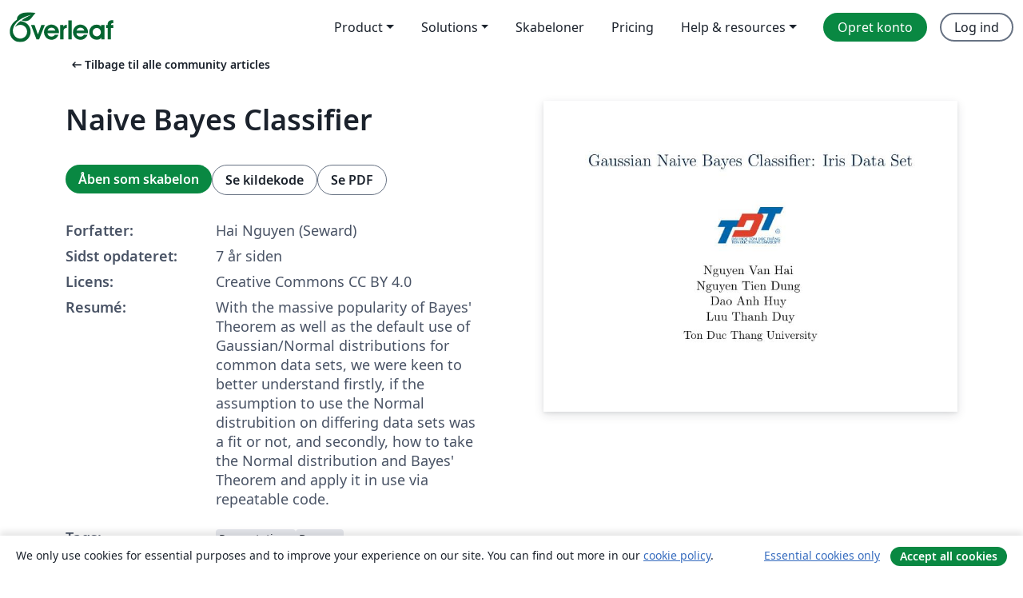

--- FILE ---
content_type: text/html; charset=utf-8
request_url: https://da.overleaf.com/articles/naive-bayes-classifier/hgmbyqhcwbkm
body_size: 14919
content:
<!DOCTYPE html><html lang="da"><head><title translate="no">Naive Bayes Classifier - Overleaf, Online LaTeX-skriveprogram</title><meta name="twitter:title" content="Naive Bayes Classifier"><meta name="og:title" content="Naive Bayes Classifier"><meta name="description" content="With the massive popularity of Bayes&amp;#39; Theorem as well as the default use of Gaussian/Normal distributions for common data sets, we were keen to better unders..."><meta itemprop="description" content="With the massive popularity of Bayes&amp;#39; Theorem as well as the default use of Gaussian/Normal distributions for common data sets, we were keen to better unders..."><meta itemprop="image" content="https://writelatex.s3.amazonaws.com/published_ver/9912.jpeg?X-Amz-Expires=14400&amp;X-Amz-Date=20260124T173635Z&amp;X-Amz-Algorithm=AWS4-HMAC-SHA256&amp;X-Amz-Credential=AKIAWJBOALPNFPV7PVH5/20260124/us-east-1/s3/aws4_request&amp;X-Amz-SignedHeaders=host&amp;X-Amz-Signature=b41f9ab061640d95f5bba78c0495d78ec15a3104672b1f33e471cb2795e6cb80"><meta name="image" content="https://writelatex.s3.amazonaws.com/published_ver/9912.jpeg?X-Amz-Expires=14400&amp;X-Amz-Date=20260124T173635Z&amp;X-Amz-Algorithm=AWS4-HMAC-SHA256&amp;X-Amz-Credential=AKIAWJBOALPNFPV7PVH5/20260124/us-east-1/s3/aws4_request&amp;X-Amz-SignedHeaders=host&amp;X-Amz-Signature=b41f9ab061640d95f5bba78c0495d78ec15a3104672b1f33e471cb2795e6cb80"><meta itemprop="name" content="Overleaf, the Online LaTeX Editor"><meta name="twitter:card" content="summary"><meta name="twitter:site" content="@overleaf"><meta name="twitter:description" content="Et online LaTeX-skriveprogram, der er let at bruge. Ingen installation, live samarbejde, versionskontrol, flere hundrede LaTeX-skabeloner, og meget mere."><meta name="twitter:image" content="https://cdn.overleaf.com/img/ol-brand/overleaf_og_logo.png"><meta property="fb:app_id" content="400474170024644"><meta property="og:description" content="Et online LaTeX-skriveprogram, der er let at bruge. Ingen installation, live samarbejde, versionskontrol, flere hundrede LaTeX-skabeloner, og meget mere."><meta property="og:image" content="https://cdn.overleaf.com/img/ol-brand/overleaf_og_logo.png"><meta property="og:type" content="website"><meta name="viewport" content="width=device-width, initial-scale=1.0, user-scalable=yes"><link rel="icon" sizes="32x32" href="https://cdn.overleaf.com/favicon-32x32.png"><link rel="icon" sizes="16x16" href="https://cdn.overleaf.com/favicon-16x16.png"><link rel="icon" href="https://cdn.overleaf.com/favicon.svg" type="image/svg+xml"><link rel="apple-touch-icon" href="https://cdn.overleaf.com/apple-touch-icon.png"><link rel="mask-icon" href="https://cdn.overleaf.com/mask-favicon.svg" color="#046530"><link rel="canonical" href="https://da.overleaf.com/articles/naive-bayes-classifier/hgmbyqhcwbkm"><link rel="manifest" href="https://cdn.overleaf.com/web.sitemanifest"><link rel="stylesheet" href="https://cdn.overleaf.com/stylesheets/main-style-e60ca8e7a5a537531624.css" id="main-stylesheet"><link rel="alternate" href="https://www.overleaf.com/articles/naive-bayes-classifier/hgmbyqhcwbkm" hreflang="en"><link rel="alternate" href="https://cs.overleaf.com/articles/naive-bayes-classifier/hgmbyqhcwbkm" hreflang="cs"><link rel="alternate" href="https://es.overleaf.com/articles/naive-bayes-classifier/hgmbyqhcwbkm" hreflang="es"><link rel="alternate" href="https://pt.overleaf.com/articles/naive-bayes-classifier/hgmbyqhcwbkm" hreflang="pt"><link rel="alternate" href="https://fr.overleaf.com/articles/naive-bayes-classifier/hgmbyqhcwbkm" hreflang="fr"><link rel="alternate" href="https://de.overleaf.com/articles/naive-bayes-classifier/hgmbyqhcwbkm" hreflang="de"><link rel="alternate" href="https://sv.overleaf.com/articles/naive-bayes-classifier/hgmbyqhcwbkm" hreflang="sv"><link rel="alternate" href="https://tr.overleaf.com/articles/naive-bayes-classifier/hgmbyqhcwbkm" hreflang="tr"><link rel="alternate" href="https://it.overleaf.com/articles/naive-bayes-classifier/hgmbyqhcwbkm" hreflang="it"><link rel="alternate" href="https://cn.overleaf.com/articles/naive-bayes-classifier/hgmbyqhcwbkm" hreflang="zh-CN"><link rel="alternate" href="https://no.overleaf.com/articles/naive-bayes-classifier/hgmbyqhcwbkm" hreflang="no"><link rel="alternate" href="https://ru.overleaf.com/articles/naive-bayes-classifier/hgmbyqhcwbkm" hreflang="ru"><link rel="alternate" href="https://da.overleaf.com/articles/naive-bayes-classifier/hgmbyqhcwbkm" hreflang="da"><link rel="alternate" href="https://ko.overleaf.com/articles/naive-bayes-classifier/hgmbyqhcwbkm" hreflang="ko"><link rel="alternate" href="https://ja.overleaf.com/articles/naive-bayes-classifier/hgmbyqhcwbkm" hreflang="ja"><link rel="preload" href="https://cdn.overleaf.com/js/da-json-def1508d2ac18690e483.js" as="script" nonce="b67EDDNK4eruI4FdGcWsvQ=="><script type="text/javascript" nonce="b67EDDNK4eruI4FdGcWsvQ==" id="ga-loader" data-ga-token="UA-112092690-1" data-ga-token-v4="G-RV4YBCCCWJ" data-cookie-domain=".overleaf.com" data-session-analytics-id="8c2ac8bd-3676-4209-805d-86deaa79f230">var gaSettings = document.querySelector('#ga-loader').dataset;
var gaid = gaSettings.gaTokenV4;
var gaToken = gaSettings.gaToken;
var cookieDomain = gaSettings.cookieDomain;
var sessionAnalyticsId = gaSettings.sessionAnalyticsId;
if(gaid) {
    var additionalGaConfig = sessionAnalyticsId ? { 'user_id': sessionAnalyticsId } : {};
    window.dataLayer = window.dataLayer || [];
    function gtag(){
        dataLayer.push(arguments);
    }
    gtag('js', new Date());
    gtag('config', gaid, { 'anonymize_ip': true, ...additionalGaConfig });
}
if (gaToken) {
    window.ga = window.ga || function () {
        (window.ga.q = window.ga.q || []).push(arguments);
    }, window.ga.l = 1 * new Date();
}
var loadGA = window.olLoadGA = function() {
    if (gaid) {
        var s = document.createElement('script');
        s.setAttribute('async', 'async');
        s.setAttribute('src', 'https://www.googletagmanager.com/gtag/js?id=' + gaid);
        document.querySelector('head').append(s);
    } 
    if (gaToken) {
        (function(i,s,o,g,r,a,m){i['GoogleAnalyticsObject']=r;i[r]=i[r]||function(){
        (i[r].q=i[r].q||[]).push(arguments)},i[r].l=1*new Date();a=s.createElement(o),
        m=s.getElementsByTagName(o)[0];a.async=1;a.src=g;m.parentNode.insertBefore(a,m)
        })(window,document,'script','//www.google-analytics.com/analytics.js','ga');
        ga('create', gaToken, cookieDomain.replace(/^\./, ""));
        ga('set', 'anonymizeIp', true);
        if (sessionAnalyticsId) {
            ga('set', 'userId', sessionAnalyticsId);
        }
        ga('send', 'pageview');
    }
};
// Check if consent given (features/cookie-banner)
var oaCookie = document.cookie.split('; ').find(function(cookie) {
    return cookie.startsWith('oa=');
});
if(oaCookie) {
    var oaCookieValue = oaCookie.split('=')[1];
    if(oaCookieValue === '1') {
        loadGA();
    }
}
</script><meta name="ol-csrfToken" content="AkNfInVg-iFI_E8Cn5MNDnw520NdTZ3EFjeI"><meta name="ol-baseAssetPath" content="https://cdn.overleaf.com/"><meta name="ol-mathJaxPath" content="/js/libs/mathjax-3.2.2/es5/tex-svg-full.js"><meta name="ol-dictionariesRoot" content="/js/dictionaries/0.0.3/"><meta name="ol-usersEmail" content=""><meta name="ol-ab" data-type="json" content="{}"><meta name="ol-user_id"><meta name="ol-i18n" data-type="json" content="{&quot;currentLangCode&quot;:&quot;da&quot;}"><meta name="ol-ExposedSettings" data-type="json" content="{&quot;isOverleaf&quot;:true,&quot;appName&quot;:&quot;Overleaf&quot;,&quot;adminEmail&quot;:&quot;support@overleaf.com&quot;,&quot;dropboxAppName&quot;:&quot;Overleaf&quot;,&quot;ieeeBrandId&quot;:15,&quot;hasAffiliationsFeature&quot;:true,&quot;hasSamlFeature&quot;:true,&quot;samlInitPath&quot;:&quot;/saml/ukamf/init&quot;,&quot;hasLinkUrlFeature&quot;:true,&quot;hasLinkedProjectFileFeature&quot;:true,&quot;hasLinkedProjectOutputFileFeature&quot;:true,&quot;siteUrl&quot;:&quot;https://www.overleaf.com&quot;,&quot;emailConfirmationDisabled&quot;:false,&quot;maxEntitiesPerProject&quot;:2000,&quot;maxUploadSize&quot;:52428800,&quot;projectUploadTimeout&quot;:120000,&quot;recaptchaSiteKey&quot;:&quot;6LebiTwUAAAAAMuPyjA4pDA4jxPxPe2K9_ndL74Q&quot;,&quot;recaptchaDisabled&quot;:{&quot;invite&quot;:true,&quot;login&quot;:false,&quot;passwordReset&quot;:false,&quot;register&quot;:false,&quot;addEmail&quot;:false},&quot;textExtensions&quot;:[&quot;tex&quot;,&quot;latex&quot;,&quot;sty&quot;,&quot;cls&quot;,&quot;bst&quot;,&quot;bib&quot;,&quot;bibtex&quot;,&quot;txt&quot;,&quot;tikz&quot;,&quot;mtx&quot;,&quot;rtex&quot;,&quot;md&quot;,&quot;asy&quot;,&quot;lbx&quot;,&quot;bbx&quot;,&quot;cbx&quot;,&quot;m&quot;,&quot;lco&quot;,&quot;dtx&quot;,&quot;ins&quot;,&quot;ist&quot;,&quot;def&quot;,&quot;clo&quot;,&quot;ldf&quot;,&quot;rmd&quot;,&quot;lua&quot;,&quot;gv&quot;,&quot;mf&quot;,&quot;yml&quot;,&quot;yaml&quot;,&quot;lhs&quot;,&quot;mk&quot;,&quot;xmpdata&quot;,&quot;cfg&quot;,&quot;rnw&quot;,&quot;ltx&quot;,&quot;inc&quot;],&quot;editableFilenames&quot;:[&quot;latexmkrc&quot;,&quot;.latexmkrc&quot;,&quot;makefile&quot;,&quot;gnumakefile&quot;],&quot;validRootDocExtensions&quot;:[&quot;tex&quot;,&quot;Rtex&quot;,&quot;ltx&quot;,&quot;Rnw&quot;],&quot;fileIgnorePattern&quot;:&quot;**/{{__MACOSX,.git,.texpadtmp,.R}{,/**},.!(latexmkrc),*.{dvi,aux,log,toc,out,pdfsync,synctex,synctex(busy),fdb_latexmk,fls,nlo,ind,glo,gls,glg,bbl,blg,doc,docx,gz,swp}}&quot;,&quot;sentryAllowedOriginRegex&quot;:&quot;^(https://[a-z]+\\\\.overleaf.com|https://cdn.overleaf.com|https://compiles.overleafusercontent.com)/&quot;,&quot;sentryDsn&quot;:&quot;https://4f0989f11cb54142a5c3d98b421b930a@app.getsentry.com/34706&quot;,&quot;sentryEnvironment&quot;:&quot;production&quot;,&quot;sentryRelease&quot;:&quot;55136a0fbd6a07011505471e47db0485326ddeb3&quot;,&quot;hotjarId&quot;:&quot;5148484&quot;,&quot;hotjarVersion&quot;:&quot;6&quot;,&quot;enableSubscriptions&quot;:true,&quot;gaToken&quot;:&quot;UA-112092690-1&quot;,&quot;gaTokenV4&quot;:&quot;G-RV4YBCCCWJ&quot;,&quot;propensityId&quot;:&quot;propensity-001384&quot;,&quot;cookieDomain&quot;:&quot;.overleaf.com&quot;,&quot;templateLinks&quot;:[{&quot;name&quot;:&quot;Journal articles&quot;,&quot;url&quot;:&quot;/gallery/tagged/academic-journal&quot;,&quot;trackingKey&quot;:&quot;academic-journal&quot;},{&quot;name&quot;:&quot;Books&quot;,&quot;url&quot;:&quot;/gallery/tagged/book&quot;,&quot;trackingKey&quot;:&quot;book&quot;},{&quot;name&quot;:&quot;Formal letters&quot;,&quot;url&quot;:&quot;/gallery/tagged/formal-letter&quot;,&quot;trackingKey&quot;:&quot;formal-letter&quot;},{&quot;name&quot;:&quot;Assignments&quot;,&quot;url&quot;:&quot;/gallery/tagged/homework&quot;,&quot;trackingKey&quot;:&quot;homework-assignment&quot;},{&quot;name&quot;:&quot;Posters&quot;,&quot;url&quot;:&quot;/gallery/tagged/poster&quot;,&quot;trackingKey&quot;:&quot;poster&quot;},{&quot;name&quot;:&quot;Presentations&quot;,&quot;url&quot;:&quot;/gallery/tagged/presentation&quot;,&quot;trackingKey&quot;:&quot;presentation&quot;},{&quot;name&quot;:&quot;Reports&quot;,&quot;url&quot;:&quot;/gallery/tagged/report&quot;,&quot;trackingKey&quot;:&quot;lab-report&quot;},{&quot;name&quot;:&quot;CVs and résumés&quot;,&quot;url&quot;:&quot;/gallery/tagged/cv&quot;,&quot;trackingKey&quot;:&quot;cv&quot;},{&quot;name&quot;:&quot;Theses&quot;,&quot;url&quot;:&quot;/gallery/tagged/thesis&quot;,&quot;trackingKey&quot;:&quot;thesis&quot;},{&quot;name&quot;:&quot;view_all&quot;,&quot;url&quot;:&quot;/latex/templates&quot;,&quot;trackingKey&quot;:&quot;view-all&quot;}],&quot;labsEnabled&quot;:true,&quot;wikiEnabled&quot;:true,&quot;templatesEnabled&quot;:true,&quot;cioWriteKey&quot;:&quot;2530db5896ec00db632a&quot;,&quot;cioSiteId&quot;:&quot;6420c27bb72163938e7d&quot;,&quot;linkedInInsightsPartnerId&quot;:&quot;7472905&quot;}"><meta name="ol-splitTestVariants" data-type="json" content="{&quot;hotjar-marketing&quot;:&quot;default&quot;}"><meta name="ol-splitTestInfo" data-type="json" content="{&quot;hotjar-marketing&quot;:{&quot;phase&quot;:&quot;release&quot;,&quot;badgeInfo&quot;:{&quot;tooltipText&quot;:&quot;&quot;,&quot;url&quot;:&quot;&quot;}}}"><meta name="ol-algolia" data-type="json" content="{&quot;appId&quot;:&quot;SK53GL4JLY&quot;,&quot;apiKey&quot;:&quot;9ac63d917afab223adbd2cd09ad0eb17&quot;,&quot;indexes&quot;:{&quot;wiki&quot;:&quot;learn-wiki&quot;,&quot;gallery&quot;:&quot;gallery-production&quot;}}"><meta name="ol-isManagedAccount" data-type="boolean"><meta name="ol-shouldLoadHotjar" data-type="boolean"></head><body class="website-redesign" data-theme="default"><a class="skip-to-content" href="#main-content">Spring til indhold</a><nav class="navbar navbar-default navbar-main navbar-expand-lg website-redesign-navbar" aria-label="Primary"><div class="container-fluid navbar-container"><div class="navbar-header"><a class="navbar-brand" href="/" aria-label="Overleaf"><div class="navbar-logo"></div></a></div><button class="navbar-toggler collapsed" id="navbar-toggle-btn" type="button" data-bs-toggle="collapse" data-bs-target="#navbar-main-collapse" aria-controls="navbar-main-collapse" aria-expanded="false" aria-label="Toggle Navigation"><span class="material-symbols" aria-hidden="true" translate="no">menu</span></button><div class="navbar-collapse collapse" id="navbar-main-collapse"><ul class="nav navbar-nav navbar-right ms-auto" role="menubar"><!-- loop over header_extras--><li class="dropdown subdued" role="none"><button class="dropdown-toggle" aria-haspopup="true" aria-expanded="false" data-bs-toggle="dropdown" role="menuitem" event-tracking="menu-expand" event-tracking-mb="true" event-tracking-trigger="click" event-segmentation="{&quot;item&quot;:&quot;product&quot;,&quot;location&quot;:&quot;top-menu&quot;}">Product</button><ul class="dropdown-menu dropdown-menu-end" role="menu"><li role="none"><a class="dropdown-item" role="menuitem" href="/about/features-overview" event-tracking="menu-click" event-tracking-mb="true" event-tracking-trigger="click" event-segmentation='{"item":"premium-features","location":"top-menu"}'>Funktioner</a></li><li role="none"><a class="dropdown-item" role="menuitem" href="/about/ai-features" event-tracking="menu-click" event-tracking-mb="true" event-tracking-trigger="click" event-segmentation='{"item":"ai-features","location":"top-menu"}'>AI</a></li></ul></li><li class="dropdown subdued" role="none"><button class="dropdown-toggle" aria-haspopup="true" aria-expanded="false" data-bs-toggle="dropdown" role="menuitem" event-tracking="menu-expand" event-tracking-mb="true" event-tracking-trigger="click" event-segmentation="{&quot;item&quot;:&quot;solutions&quot;,&quot;location&quot;:&quot;top-menu&quot;}">Solutions</button><ul class="dropdown-menu dropdown-menu-end" role="menu"><li role="none"><a class="dropdown-item" role="menuitem" href="/for/enterprises" event-tracking="menu-click" event-tracking-mb="true" event-tracking-trigger="click" event-segmentation='{"item":"enterprises","location":"top-menu"}'>For virksomheder</a></li><li role="none"><a class="dropdown-item" role="menuitem" href="/for/universities" event-tracking="menu-click" event-tracking-mb="true" event-tracking-trigger="click" event-segmentation='{"item":"universities","location":"top-menu"}'>For universiteter</a></li><li role="none"><a class="dropdown-item" role="menuitem" href="/for/government" event-tracking="menu-click" event-tracking-mb="true" event-tracking-trigger="click" event-segmentation='{"item":"government","location":"top-menu"}'>For det offentlige</a></li><li role="none"><a class="dropdown-item" role="menuitem" href="/for/publishers" event-tracking="menu-click" event-tracking-mb="true" event-tracking-trigger="click" event-segmentation='{"item":"publishers","location":"top-menu"}'>For forlag</a></li><li role="none"><a class="dropdown-item" role="menuitem" href="/about/customer-stories" event-tracking="menu-click" event-tracking-mb="true" event-tracking-trigger="click" event-segmentation='{"item":"customer-stories","location":"top-menu"}'>Customer stories</a></li></ul></li><li class="subdued" role="none"><a class="nav-link subdued" role="menuitem" href="/latex/templates" event-tracking="menu-click" event-tracking-mb="true" event-tracking-trigger="click" event-segmentation='{"item":"templates","location":"top-menu"}'>Skabeloner</a></li><li class="subdued" role="none"><a class="nav-link subdued" role="menuitem" href="/user/subscription/plans" event-tracking="menu-click" event-tracking-mb="true" event-tracking-trigger="click" event-segmentation='{"item":"pricing","location":"top-menu"}'>Pricing</a></li><li class="dropdown subdued nav-item-help" role="none"><button class="dropdown-toggle" aria-haspopup="true" aria-expanded="false" data-bs-toggle="dropdown" role="menuitem" event-tracking="menu-expand" event-tracking-mb="true" event-tracking-trigger="click" event-segmentation="{&quot;item&quot;:&quot;help-and-resources&quot;,&quot;location&quot;:&quot;top-menu&quot;}">Help & resources</button><ul class="dropdown-menu dropdown-menu-end" role="menu"><li role="none"><a class="dropdown-item" role="menuitem" href="/learn" event-tracking="menu-click" event-tracking-mb="true" event-tracking-trigger="click" event-segmentation='{"item":"learn","location":"top-menu"}'>Dokumentation</a></li><li role="none"><a class="dropdown-item" role="menuitem" href="/for/community/resources" event-tracking="menu-click" event-tracking-mb="true" event-tracking-trigger="click" event-segmentation='{"item":"help-guides","location":"top-menu"}'>Help guides</a></li><li role="none"><a class="dropdown-item" role="menuitem" href="/about/why-latex" event-tracking="menu-click" event-tracking-mb="true" event-tracking-trigger="click" event-segmentation='{"item":"why-latex","location":"top-menu"}'>Hvorfor LaTeX?</a></li><li role="none"><a class="dropdown-item" role="menuitem" href="/blog" event-tracking="menu-click" event-tracking-mb="true" event-tracking-trigger="click" event-segmentation='{"item":"blog","location":"top-menu"}'>Blog</a></li><li role="none"><a class="dropdown-item" role="menuitem" data-ol-open-contact-form-modal="contact-us" data-bs-target="#contactUsModal" href data-bs-toggle="modal" event-tracking="menu-click" event-tracking-mb="true" event-tracking-trigger="click" event-segmentation='{"item":"contact","location":"top-menu"}'><span>Kontakt os</span></a></li></ul></li><!-- logged out--><!-- register link--><li class="primary" role="none"><a class="nav-link" role="menuitem" href="/register" event-tracking="menu-click" event-tracking-action="clicked" event-tracking-trigger="click" event-tracking-mb="true" event-segmentation='{"page":"/articles/naive-bayes-classifier/hgmbyqhcwbkm","item":"register","location":"top-menu"}'>Opret konto</a></li><!-- login link--><li role="none"><a class="nav-link" role="menuitem" href="/login" event-tracking="menu-click" event-tracking-action="clicked" event-tracking-trigger="click" event-tracking-mb="true" event-segmentation='{"page":"/articles/naive-bayes-classifier/hgmbyqhcwbkm","item":"login","location":"top-menu"}'>Log ind</a></li><!-- projects link and account menu--></ul></div></div></nav><main class="gallery content content-page" id="main-content"><div class="container"><div class="row previous-page-link-container"><div class="col-lg-6"><a class="previous-page-link" href="/articles"><span class="material-symbols material-symbols-rounded" aria-hidden="true" translate="no">arrow_left_alt</span>Tilbage til alle community articles</a></div></div><div class="row"><div class="col-md-6 template-item-left-section"><div class="row"><div class="col-md-12"><div class="gallery-item-title"><h1 class="h2">Naive Bayes Classifier</h1></div></div></div><div class="row cta-links-container"><div class="col-md-12 cta-links"><a class="btn btn-primary cta-link" href="/project/new/template/9912?id=28420940&amp;latexEngine=pdflatex&amp;mainFile=Deck.tex&amp;templateName=Naive+Bayes+Classifier&amp;texImage=texlive-full%3A2025.1" event-tracking-mb="true" event-tracking="gallery-open-template" event-tracking-trigger="click">Åben som skabelon</a><button class="btn btn-secondary cta-link" data-bs-toggle="modal" data-bs-target="#modalViewSource" event-tracking-mb="true" event-tracking="gallery-view-source" event-tracking-trigger="click">Se kildekode</button><a class="btn btn-secondary cta-link" href="/articles/naive-bayes-classifier/hgmbyqhcwbkm.pdf" target="_blank" event-tracking-mb="true" event-tracking="gallery-download-pdf" event-tracking-trigger="click">Se PDF</a></div></div><div class="template-details-container"><div class="template-detail"><div><b>Forfatter:</b></div><div>Hai Nguyen (Seward)</div></div><div class="template-detail"><div><b>Sidst opdateret:</b></div><div><span data-bs-toggle="tooltip" data-bs-placement="bottom" data-timestamp-for-title="1556549383">7 år siden</span></div></div><div class="template-detail"><div><b>Licens:</b></div><div>Creative Commons CC BY 4.0</div></div><div class="template-detail"><div><b>Resumé:</b></div><div class="gallery-abstract" data-ol-mathjax><p>With the massive popularity of Bayes' Theorem as well as the default use of Gaussian/Normal distributions for common data sets, we were keen to better understand firstly, if the assumption to use the Normal distrubition on differing data sets was a fit or not, and secondly, how to take the Normal distribution and Bayes' Theorem and apply it in use via repeatable code.</p></div></div><div class="template-detail tags"><div><b>Tags:</b></div><div><div class="badge-link-list"><a class="badge-link badge-link-light" href="/gallery/tagged/presentation"><span class="badge text-dark bg-light"><span class="badge-content" data-badge-tooltip data-bs-placement="bottom" data-bs-title="Presentations">Presentations</span></span></a><a class="badge-link badge-link-light" href="/gallery/tagged/beamer"><span class="badge text-dark bg-light"><span class="badge-content" data-badge-tooltip data-bs-placement="bottom" data-bs-title="Beamer">Beamer</span></span></a></div></div></div></div></div><div class="col-md-6 template-item-right-section"><div class="entry"><div class="row"><div class="col-md-12"><div class="gallery-large-pdf-preview"><img src="https://writelatex.s3.amazonaws.com/published_ver/9912.jpeg?X-Amz-Expires=14400&amp;X-Amz-Date=20260124T173635Z&amp;X-Amz-Algorithm=AWS4-HMAC-SHA256&amp;X-Amz-Credential=AKIAWJBOALPNFPV7PVH5/20260124/us-east-1/s3/aws4_request&amp;X-Amz-SignedHeaders=host&amp;X-Amz-Signature=b41f9ab061640d95f5bba78c0495d78ec15a3104672b1f33e471cb2795e6cb80" alt="Naive Bayes Classifier"></div></div></div></div></div></div><div class="row section-row"><div class="col-md-12"><div class="begin-now-card"><div class="card card-pattern"><div class="card-body"><p class="dm-mono"><span class="font-size-display-xs"><span class="text-purple-bright">\begin</span><wbr><span class="text-green-bright">{</span><span>now</span><span class="text-green-bright">}</span></span></p><p>Discover why over 25 million people worldwide trust Overleaf with their work.</p><p class="card-links"><a class="btn btn-primary card-link" href="/register">Opret gratis konto</a><a class="btn card-link btn-secondary" href="/user/subscription/plans">Udforsk alle abonnementer</a></p></div></div></div></div></div></div></main><div class="modal fade" id="modalViewSource" tabindex="-1" role="dialog" aria-labelledby="modalViewSourceTitle" aria-hidden="true"><div class="modal-dialog" role="document"><div class="modal-content"><div class="modal-header"><h3 class="modal-title" id="modalViewSourceTitle">Kilde</h3><button class="btn-close" type="button" data-bs-dismiss="modal" aria-label="Close"></button></div><div class="modal-body"><pre><code>% Copyright 2019 Clara Eleonore Pavillet

% Author: Clara Eleonore Pavillet
% Description: This is an unofficial Oxford University Beamer Template I made from scratch. Feel free to use it, modify it, share it.
% Version: 1.0

\documentclass{beamer}
\input{Theme/Packages.tex}
\usetheme{oxonian}

\title{Gaussian Naive Bayes Classifier: Iris Data Set}
\titlegraphic{\includegraphics[width=2cm]{Theme/Logos/logoTDTU.png}}
\author{Nguyen Van Hai \break Nguyen Tien Dung \break Dao Anh Huy \break Luu Thanh Duy}
\institute{Ton Duc Thang University}
\date{} %\today

\begin{document}

{\setbeamertemplate{footline}{} 
\frame{\titlepage}}

\section*{Outline}
    \begin{frame}{Outline}
        Overview \\
            \hspace{1cm} Iris Data Set \\
            \hspace{1cm} Bayes Theorem \\
            \hspace{1cm} Normal distribution \\
        Prepare Data \\
            \hspace{1cm} Load Data \\
            \hspace{1cm} Split Data \\
            \hspace{1cm} Group Data \\
        Summarize Data \\
            \hspace{1cm} Mean \\
            \hspace{1cm} Standard Deviation \\
            \hspace{1cm} Summary \\
    \end{frame}

    \begin{frame}{Outline}
        Build Model \\
            \hspace{1cm} Overview \\
            \hspace{1cm} Prior Probability \\
            \hspace{1cm} Likelihood \\
            \hspace{1cm} Joint Probability \\
            \hspace{1cm} Marginal Probability \\
            \hspace{1cm} Posterior Probability \\
        Test Model \\
            \hspace{1cm} Get Maximum A Posterior \\
            \hspace{1cm} Predict \\
            \hspace{1cm} Accuracy \\
        Code \\
        Results \\
            \hspace{1cm}  Print the results\\
    \end{frame}

\section{Overview}
    \begin{frame}[plain]
        \vfill
      \centering
      \begin{beamercolorbox}[sep=8pt,center,shadow=true,rounded=true]{title}
        \usebeamerfont{title}\insertsectionhead\par%
        \color{oxfordblue}\noindent\rule{10cm}{1pt} \\
        \LARGE{\faFileTextO}
      \end{beamercolorbox}
      \vfill
  \end{frame}


\subsection{Iris Data Set}
    \begin{frame}{Iris Data Set}
        \hspace{0.5cm}The data set has 4 independent variables and 1 dependent variable that have 3 different classes with 150 instances. \break
         - The first 4 columns are the independent variables (features). \break
         - The 5th column is the dependent variable (class).
        \begin{enumerate}
            \item sepal length (cm)
            \item sepal width (cm)
            \item petal length (cm)
            \item petal width (cm)
            \item class:
            \begin{itemize}
                \item Iris Setosa
                \item Iris Versicolour
                \item Iris Virginica
            \end{itemize}
        \end{enumerate}
    \end{frame}

    \begin{frame}{Iris Data Set}
        \hspace{0.5cm}For example:
        \begin{center}
            \begin{figure}
                \begin{center}
                     \includegraphics[width = 10cm, height = 3cm]{Theme/images/irisDataSet.png}
                \end{center}
                \caption{Random 5 Row Sample}
            \end{figure}
        \end{center}
    \end{frame}

\subsection{Bayes Theorem}
    \begin{frame}{Bayes Theorem}
        \hspace{0.5cm} Naive Bayes, more technically referred to as the Posterior Probability, updates the prior belief of an event given new information. The result is the probability of the class occuring given the new data.
        
        \begin{align*}
            P(class/features) = \frac{P(class) * P(features/class)}{P(features)}
        \end{align*}
        
        \begin{itemize}
            \item P(class/features) : Posterior Probability
            \item P(class) : Class Prior Probability
            \item P(features/class) : Likelihood
            \item P(features) : Predictor Prior Probability
        \end{itemize}
    \end{frame}

\subsection{Normal distribution}
    \begin{frame}{Normal distribution}
        \hspace{0.5cm} The probability density of the normal distribution is:
        \only{
        \begin{equation}
        f(x | \mu,\,\sigma^{2})=\frac{1}{\sqrt{2\,\pi \sigma^{2}}}\,\E^{-\frac{\left(x-\mu\right)^2}{2\,\sigma^2} }
        \end{equation}}
        \hspace{0.1cm}Where
        \begin{itemize}
            \item '${\mu}$' is the mean or expectation of the distribution, \\
            \item '${\sigma}$' is the standard deviation, and \\
            \item '${\sigma^2}$' is the variance. \\
        \end{itemize}
    \end{frame}


\section{Prepare Data}
    \begin{frame}[plain]
        \vfill
      \centering
      \begin{beamercolorbox}[sep=8pt,center,shadow=true,rounded=true]{title}
        \usebeamerfont{title}\insertsectionhead\par%
        \color{oxfordblue}\noindent\rule{10cm}{1pt} \\
        \LARGE{\faFileTextO}
      \end{beamercolorbox}
      \vfill
  \end{frame}
  
\subsection{Load Data}
    \begin{frame}{Load Data}
        \hspace{0.5cm} Read in the raw data and convert each string into an integer.
        \begin{center}
            \begin{figure}
                \begin{center}
                     \includegraphics[width = 10cm, height = 7cm]{Theme/images/readData.PNG}
                \end{center}
            \end{figure}
        \end{center}
    \end{frame}

\subsection{Split Data}
    \begin{frame}{Split Data}
        \hspace{0.5cm} Split the data into a training\_set and a testing\_set. \\
        \hspace{0.5cm} The weight will determine how much of the data will be in the training\_set.
        \begin{center}
            \begin{figure}
                \begin{center}
                    \includegraphics[width = 10cm, height = 3cm]{Theme/images/split.PNG}
                \end{center}
            \end{figure}
        \end{center}
    \end{frame}

\subsection{Group Data}
    \begin{frame}{Group Data}
        \hspace{0.5cm} Group the data according to class by mapping each class to individual instances.
        \begin{center}
            \begin{figure}
                \begin{center}
                    \includegraphics[width = 10cm, height = 5cm]{Theme/images/group.PNG}
                \end{center}
            \end{figure}
        \end{center}
    \end{frame}

\section{Summarize Data}
    \begin{frame}[plain]
        \vfill
      \centering
      \begin{beamercolorbox}[sep=8pt,center,shadow=true,rounded=true]{title}
        \usebeamerfont{title}\insertsectionhead\par%
        \color{oxfordblue}\noindent\rule{10cm}{1pt} \\
        \LARGE{\faFileTextO}
      \end{beamercolorbox}
      \vfill
  \end{frame}
  
\subsection{Mean}
    \begin{frame}{Mean}
        \hspace{0.5cm} Calculate the mean.
        \begin{center}
            \begin{figure}
                \begin{center}
                    \includegraphics[width = 10cm, height = 2cm]{Theme/images/mean.PNG}
                \end{center}
            \end{figure}
        \end{center}
    \end{frame}

\subsection{Standard Deviation}
    \begin{frame}{Standard Deviation}
        \hspace{0.5cm} Calculate the standard deviation.
        \begin{center}
            \begin{figure}
                \begin{center}
                    \includegraphics[width = 10cm, height = 5cm]{Theme/images/stdev.PNG}
                \end{center}
            \end{figure}
        \end{center}
    \end{frame}

\subsection{Summary}
    \begin{frame}{Summary}
        \hspace{0.5cm} Return the (mean, standard deviation) combination for each feature of the training\_set. The mean and the standard deviation will be used when calculating the Normal Probabiltiy values for each feature of the testing\_set.
        \begin{center}
            \begin{figure}
                \begin{center}
                    \includegraphics[width = 10cm, height = 3cm]{Theme/images/summary.PNG}
                \end{center}
            \end{figure}
        \end{center}
    \end{frame}

\section{Build Model}
    \begin{frame}[plain]
        \vfill
      \centering
      \begin{beamercolorbox}[sep=8pt,center,shadow=true,rounded=true]{title}
        \usebeamerfont{title}\insertsectionhead\par%
        \color{oxfordblue}\noindent\rule{10cm}{1pt} \\
        \LARGE{\faFileTextO}
      \end{beamercolorbox}
      \vfill
  \end{frame}
  
\subsection{Overview}
    \begin{frame}{Overview : Features and Class}
        \begin{center}
            \begin{figure}
                \begin{center}
                    \includegraphics[width = 10cm, height = 5cm]{Theme/images/featuresAndClass.PNG}
                \end{center}
            \end{figure}
        \end{center}
    \end{frame}

\subsection{Overview}
    \begin{frame}{Overview : Bayes Tree Diagram}
        \begin{center}
            \begin{figure}
                \begin{center}
                    \includegraphics[width = 10cm, height = 7cm]{Theme/images/tree.PNG}
                \end{center}
            \end{figure}
        \end{center}
    \end{frame}

\subsection{Prior Probability}
    \begin{frame}{Prior Probability}
        \hspace{0.5cm} Prior Probability is what we know about each class before considering the new data. \\
        \hspace{0.5cm} It's the probability of each class occurring. \\
        \begin{center}
            \begin{figure}
                \begin{center}
                    \includegraphics[width = 10cm, height = 2cm]{Theme/images/prior_prob.PNG}
                \end{center}
            \end{figure}
        \end{center}
    \end{frame}

\subsection{Train}
    \begin{frame}{Train}
        \hspace{0.5cm} This is where we learn from the train set, by calculating the mean and the standard deviation.\\
        \hspace{0.5cm} Using the grouped classes, calculate the (mean, standard deviation) combination for each feature of each class. \\
        \hspace{0.5cm} The calculations will later use the (mean, standard deviation) of each feature to calculate class likelihoods. \\
        \begin{center}
            \begin{figure}
                \begin{center}
                    \includegraphics[width = 10cm, height = 4cm]{Theme/images/train.PNG}
                \end{center}
            \end{figure}
        \end{center}
    \end{frame}

\subsection{Likelihood}
    \begin{frame}{Likelihood}
        \hspace{0.5cm} Likelihood is calculated by taking the product of all Normal Probabilities. 
        \begin{center}
            \textcolor[rgb]{1.0,0.0,0.0} {P(features/class)}\\
        \end{center}
        \hspace{0.5cm} For each feature given the class we calculate the Normal Probability using the Normal Distribution. 
        \begin{center}
            \textcolor[rgb]{1.0,0.0,0.0}{P(Sl/S)P(Sw/S)P(Pl/S)P(Pw/S)}\\
        \end{center}
        \begin{center}
            \begin{figure}
                \begin{center}
                    \includegraphics[width = 10cm, height = 4cm]{Theme/images/normal_probs.PNG}
                \end{center}
            \end{figure}
        \end{center}
    \end{frame}

\subsection{Joint Probability}
    \begin{frame}{Joint Probability}
        \hspace{0.5cm} Joint Probability is calculated by taking the product of the Prior Probability and the Likelihood.
        \begin{center}
            \textcolor[rgb]{1.0,0.0,0.0} {P(S)P(Sl/S)P(Sw/S)P(Pl/S)P(Pw/S)}\\
        \end{center}
        \begin{center}
            \begin{figure}
                \begin{center}
                     \includegraphics[width = 10cm, height = 5cm]{Theme/images/joint_probs.PNG}
                \end{center}
            \end{figure}
        \end{center}
    \end{frame}

\subsection{Marginal Probability}
    \begin{frame}{Marginal Probability}
        \hspace{0.5cm} Calculate the total sum of all joint probabilities.
        \begin{center}
            \textcolor[rgb]{1.0,0.0,0.0} {Marginal\_probs = P(S)P(Sl/S)P(Sw/S)P(Pl/S)P(Pw/S) 
                                                         + P(Ve)P(Sl/Ve)P(Sw/Ve)P(Pl/Ve)P(Pw/Ve) 
                                                         + P(Vi)P(Sl/Vi)P(Sw/Vi)P(Pl/Vi)P(Pw/Vi)}\\
        \end{center}
        \begin{center}
            \begin{figure}
                \begin{center}
                    \includegraphics[width = 10cm, height = 3cm]{Theme/images/margimal_probs.PNG}
                \end{center}
            \end{figure}
        \end{center}
    \end{frame}

\subsection{Posterior Probability}
    \begin{frame}{Posterior Probability}
        \hspace{0.5cm} The Posterior Probability is the probability of a class occuring and is calculated for each class given the new data.
        \begin{center}
            \textcolor[rgb]{1.0,0.0,0.0} {P(class/features)}\\
        \end{center}
        \hspace{0.5cm} This where all of the preceding class methods tie together to calculate the Gauss Naive Bayes formula with the goal of selecting MAP. \\
        \begin{center}
            \begin{figure}
                \begin{center}
                    \includegraphics[width = 10cm, height = 4cm]{Theme/images/posterior_probs.PNG}
                \end{center}
            \end{figure}
        \end{center}
    \end{frame}

\section{Test Model}
    \begin{frame}[plain]
        \vfill
      \centering
      \begin{beamercolorbox}[sep=8pt,center,shadow=true,rounded=true]{title}
        \usebeamerfont{title}\insertsectionhead\par%
        \color{oxfordblue}\noindent\rule{10cm}{1pt} \\
        \LARGE{\faFileTextO}
      \end{beamercolorbox}
      \vfill
  \end{frame}
  
\subsection{Get Maximum A Posterior}
    \begin{frame}{Get Maximum A Posterior}
        \hspace{0.5cm} The get\_best\_posterior\_probability() method will call the posterior\_probability() method on a single test\_row. \\
        \hspace{0.5cm} For each test\_row we will calculate 3 Posterior Probabilities; one for each class. The goal is to select MAP, the Maximum A Posterior probability. \\
        \hspace{0.5cm} The get\_best\_posterior\_probability() method will simply choose the Maximum A Posterior probability and return the associated class for the given test\_row.\\
        \begin{center}
            \begin{figure}
                \begin{center}
                    \includegraphics[width = 10cm, height = 3cm]{Theme/images/get_best.PNG}
                \end{center}
            \end{figure}
        \end{center}
    \end{frame}

\subsection{Predict}
    \begin{frame}{Predict}
        \hspace{0.5cm} This method will return a prediction for each test\_row. \\
        \begin{center}
            \begin{figure}
                \begin{center}
                    \includegraphics[width = 10cm, height = 3cm]{Theme/images/get_list.PNG}
                \end{center}
            \end{figure}
        \end{center}
    \end{frame}

\subsection{Accuracy}
    \begin{frame}{Accuracy}
    \hspace{0.5cm} Accuracy will test the performance of the model by taking the total number of correct predictions and divide them by the total number of predictions. This is critical in understanding the veracity of the model. \\
    \begin{center}
        \begin{figure}
            \begin{center}
                \includegraphics[width = 10cm, height = 4cm]{Theme/images/average.PNG}
            \end{center}
        \end{figure}
    \end{center}
    \end{frame}

\section{Code}
    \begin{frame}[plain]
        \vfill
      \centering
      \begin{beamercolorbox}[sep=8pt,center,shadow=true,rounded=true]{title}
        \usebeamerfont{title}\insertsectionhead\par%
        \color{oxfordblue}\noindent\rule{10cm}{1pt} \\
        \LARGE{\faFileTextO}
      \end{beamercolorbox}
      \vfill
  \end{frame}

\subsection{Code}
    \begin{frame}{Code}
        \begin{center}
            \begin{figure}
                \begin{center}
                     \includegraphics[width = 10cm, height = 5cm]{Theme/images/imports.PNG}
                \end{center}
            \end{figure}
        \end{center}
    \end{frame}

\subsection{Code}
    \begin{frame}{Code}
        \begin{center}
            \begin{figure}
                \begin{center}
                    \includegraphics[width = 10cm, height = 6cm]{Theme/images/read.PNG}
                \end{center}
            \end{figure}
        \end{center}
    \end{frame}

\subsection{Code}
    \begin{frame}{Code}
        \begin{center}
            \begin{figure}
                \begin{center}
                    \includegraphics[width = 10cm, height = 5cm]{Theme/images/write.PNG}
                \end{center}
            \end{figure}
        \end{center}
    \end{frame}

\subsection{Code}
    \begin{frame}{Code}
        \begin{center}
            \begin{figure}
                \begin{center}
                     \includegraphics[width = 10cm, height = 7cm]{Theme/images/gaussian1.PNG}
                \end{center}
            \end{figure}
        \end{center}
    \end{frame}

\subsection{Code}
    \begin{frame}{Code}
        \begin{center}
            \begin{figure}
                \begin{center}
                    \includegraphics[width = 10cm, height = 7cm]{Theme/images/gaussian2.PNG}
                \end{center}
            \end{figure}
        \end{center}
    \end{frame}

\subsection{Code}
    \begin{frame}{Code}
        \begin{center}
            \begin{figure}
                \begin{center}
                    \includegraphics[width = 10cm, height = 7cm]{Theme/images/gaussian3.PNG}
                \end{center}
            \end{figure}
        \end{center}
    \end{frame}

\subsection{Code}
    \begin{frame}{Code}
        \begin{center}
            \begin{figure}
                \begin{center}
                    \includegraphics[width = 10cm, height = 7cm]{Theme/images/gaussian4.PNG}
                \end{center}
            \end{figure}
        \end{center}
    \end{frame}

\subsection{Code}
    \begin{frame}{Code}
        \begin{center}
            \begin{figure}
                \begin{center}
                    \includegraphics[width = 10cm, height = 5cm]{Theme/images/gaussian5.PNG}
                \end{center}
            \end{figure}
        \end{center}
    \end{frame}

\subsection{Code}
    \begin{frame}{Code}
        \begin{center}
            \begin{figure}
                \begin{center}
                     \includegraphics[width = 10cm, height = 5cm]{Theme/images/gaussian6.PNG}
                \end{center}
            \end{figure}
        \end{center}
    \end{frame}

\subsection{Code}
    \begin{frame}{Code}
        \begin{center}
            \begin{figure}
                \begin{center}
                    \includegraphics[width = 10cm, height = 7cm]{Theme/images/mains.PNG}
                \end{center}
            \end{figure}
        \end{center}
    \end{frame}

\section{Results}
    \begin{frame}[plain]
        \vfill
      \centering
      \begin{beamercolorbox}[sep=8pt,center,shadow=true,rounded=true]{title}
        \usebeamerfont{title}\insertsectionhead\par%
        \color{oxfordblue}\noindent\rule{10cm}{1pt} \\
        \LARGE{\faFileTextO}
      \end{beamercolorbox}
      \vfill
  \end{frame}

\subsection{Print the results}
    \begin{frame}{Print the results}
        \begin{center}
            \begin{figure}
                \begin{center}
                     \includegraphics[width = 10cm, height = 7cm]{Theme/images/results1.PNG}
                \end{center}
            \end{figure}
        \end{center}
    \end{frame}

\subsection{Print the results}
    \begin{frame}{Print the results}
        \begin{center}
            \begin{figure}
                \begin{center}
                     \includegraphics[width = 10cm, height = 7cm]{Theme/images/results2.PNG}
                \end{center}
            \end{figure}
        \end{center}
    \end{frame}

\section{THE END}
    \begin{frame}[plain]
        \vfill
      \centering
      \begin{beamercolorbox}[sep=8pt,center,shadow=true,rounded=true]{title}
        \usebeamerfont{title}\insertsectionhead\par%
        \color{oxfordblue}\noindent\rule{2cm}{1pt} \\
      \end{beamercolorbox}
      \vfill
  \end{frame}
\end{document}

</code></pre></div><div class="modal-footer"><button class="btn btn-secondary" type="button" data-bs-dismiss="modal">Luk</button></div></div></div></div><footer class="fat-footer hidden-print website-redesign-fat-footer"><div class="fat-footer-container"><div class="fat-footer-sections"><div class="footer-section" id="footer-brand"><a class="footer-brand" href="/" aria-label="Overleaf"></a></div><div class="footer-section"><h2 class="footer-section-heading">Om</h2><ul class="list-unstyled"><li><a href="/about">Om os</a></li><li><a href="https://digitalscience.pinpointhq.com/">Karriere</a></li><li><a href="/blog">Blog</a></li></ul></div><div class="footer-section"><h2 class="footer-section-heading">Solutions</h2><ul class="list-unstyled"><li><a href="/for/enterprises">For virksomheder</a></li><li><a href="/for/universities">For universiteter</a></li><li><a href="/for/government">For det offentlige</a></li><li><a href="/for/publishers">For forlag</a></li><li><a href="/about/customer-stories">Customer stories</a></li></ul></div><div class="footer-section"><h2 class="footer-section-heading">Lær</h2><ul class="list-unstyled"><li><a href="/learn/latex/Learn_LaTeX_in_30_minutes">LaTeX på 30 minutter</a></li><li><a href="/latex/templates">Skabeloner</a></li><li><a href="/events/webinars">Webinarer</a></li><li><a href="/learn/latex/Tutorials">Vejledninger</a></li><li><a href="/learn/latex/Inserting_Images">Hvordan indsætter jeg figurer</a></li><li><a href="/learn/latex/Tables">Hvordan laver jeg tabeller</a></li></ul></div><div class="footer-section"><h2 class="footer-section-heading">Pricing</h2><ul class="list-unstyled"><li><a href="/user/subscription/plans?itm_referrer=footer-for-indv">For individuals</a></li><li><a href="/user/subscription/plans?plan=group&amp;itm_referrer=footer-for-groups">For groups and organizations</a></li><li><a href="/user/subscription/plans?itm_referrer=footer-for-students#student-annual">For studerende</a></li></ul></div><div class="footer-section"><h2 class="footer-section-heading">Bliv involveret</h2><ul class="list-unstyled"><li><a href="https://forms.gle/67PSpN1bLnjGCmPQ9">Fortæl os hvad du synes</a></li></ul></div><div class="footer-section"><h2 class="footer-section-heading">Hjælp</h2><ul class="list-unstyled"><li><a href="/learn">Dokumentation </a></li><li><a href="/contact">Kontakt os </a></li><li><a href="https://status.overleaf.com/">Sidestatus</a></li></ul></div></div><div class="fat-footer-base"><div class="fat-footer-base-section fat-footer-base-meta"><div class="fat-footer-base-item"><div class="fat-footer-base-copyright">© 2026 Overleaf</div><a href="/legal">Privatliv and vilkår</a><a href="https://www.digital-science.com/security-certifications/">Compliance</a></div><ul class="fat-footer-base-item list-unstyled fat-footer-base-language"><li class="dropdown dropup subdued language-picker" dropdown><button class="btn btn-link btn-inline-link" id="language-picker-toggle" dropdown-toggle data-ol-lang-selector-tooltip data-bs-toggle="dropdown" aria-haspopup="true" aria-expanded="false" aria-label="Select Sprog" tooltip="Sprog" title="Sprog"><span class="material-symbols" aria-hidden="true" translate="no">translate</span>&nbsp;<span class="language-picker-text">Dansk</span></button><ul class="dropdown-menu dropdown-menu-sm-width" role="menu" aria-labelledby="language-picker-toggle"><li class="dropdown-header">Sprog</li><li class="lng-option"><a class="menu-indent dropdown-item" href="https://www.overleaf.com/articles/naive-bayes-classifier/hgmbyqhcwbkm" role="menuitem" aria-selected="false">English</a></li><li class="lng-option"><a class="menu-indent dropdown-item" href="https://cs.overleaf.com/articles/naive-bayes-classifier/hgmbyqhcwbkm" role="menuitem" aria-selected="false">Čeština</a></li><li class="lng-option"><a class="menu-indent dropdown-item" href="https://es.overleaf.com/articles/naive-bayes-classifier/hgmbyqhcwbkm" role="menuitem" aria-selected="false">Español</a></li><li class="lng-option"><a class="menu-indent dropdown-item" href="https://pt.overleaf.com/articles/naive-bayes-classifier/hgmbyqhcwbkm" role="menuitem" aria-selected="false">Português</a></li><li class="lng-option"><a class="menu-indent dropdown-item" href="https://fr.overleaf.com/articles/naive-bayes-classifier/hgmbyqhcwbkm" role="menuitem" aria-selected="false">Français</a></li><li class="lng-option"><a class="menu-indent dropdown-item" href="https://de.overleaf.com/articles/naive-bayes-classifier/hgmbyqhcwbkm" role="menuitem" aria-selected="false">Deutsch</a></li><li class="lng-option"><a class="menu-indent dropdown-item" href="https://sv.overleaf.com/articles/naive-bayes-classifier/hgmbyqhcwbkm" role="menuitem" aria-selected="false">Svenska</a></li><li class="lng-option"><a class="menu-indent dropdown-item" href="https://tr.overleaf.com/articles/naive-bayes-classifier/hgmbyqhcwbkm" role="menuitem" aria-selected="false">Türkçe</a></li><li class="lng-option"><a class="menu-indent dropdown-item" href="https://it.overleaf.com/articles/naive-bayes-classifier/hgmbyqhcwbkm" role="menuitem" aria-selected="false">Italiano</a></li><li class="lng-option"><a class="menu-indent dropdown-item" href="https://cn.overleaf.com/articles/naive-bayes-classifier/hgmbyqhcwbkm" role="menuitem" aria-selected="false">简体中文</a></li><li class="lng-option"><a class="menu-indent dropdown-item" href="https://no.overleaf.com/articles/naive-bayes-classifier/hgmbyqhcwbkm" role="menuitem" aria-selected="false">Norsk</a></li><li class="lng-option"><a class="menu-indent dropdown-item" href="https://ru.overleaf.com/articles/naive-bayes-classifier/hgmbyqhcwbkm" role="menuitem" aria-selected="false">Русский</a></li><li class="lng-option"><a class="menu-indent dropdown-item active" href="https://da.overleaf.com/articles/naive-bayes-classifier/hgmbyqhcwbkm" role="menuitem" aria-selected="true">Dansk<span class="material-symbols dropdown-item-trailing-icon" aria-hidden="true" translate="no">check</span></a></li><li class="lng-option"><a class="menu-indent dropdown-item" href="https://ko.overleaf.com/articles/naive-bayes-classifier/hgmbyqhcwbkm" role="menuitem" aria-selected="false">한국어</a></li><li class="lng-option"><a class="menu-indent dropdown-item" href="https://ja.overleaf.com/articles/naive-bayes-classifier/hgmbyqhcwbkm" role="menuitem" aria-selected="false">日本語</a></li></ul></li></ul></div><div class="fat-footer-base-section fat-footer-base-social"><div class="fat-footer-base-item"><a class="fat-footer-social x-logo" href="https://x.com/overleaf"><svg xmlns="http://www.w3.org/2000/svg" viewBox="0 0 1200 1227" height="25"><path d="M714.163 519.284L1160.89 0H1055.03L667.137 450.887L357.328 0H0L468.492 681.821L0 1226.37H105.866L515.491 750.218L842.672 1226.37H1200L714.137 519.284H714.163ZM569.165 687.828L521.697 619.934L144.011 79.6944H306.615L611.412 515.685L658.88 583.579L1055.08 1150.3H892.476L569.165 687.854V687.828Z"></path></svg><span class="visually-hidden">Overleaf på X</span></a><a class="fat-footer-social facebook-logo" href="https://www.facebook.com/overleaf.editor"><svg xmlns="http://www.w3.org/2000/svg" viewBox="0 0 666.66668 666.66717" height="25"><defs><clipPath id="a" clipPathUnits="userSpaceOnUse"><path d="M0 700h700V0H0Z"></path></clipPath></defs><g clip-path="url(#a)" transform="matrix(1.33333 0 0 -1.33333 -133.333 800)"><path class="background" d="M0 0c0 138.071-111.929 250-250 250S-500 138.071-500 0c0-117.245 80.715-215.622 189.606-242.638v166.242h-51.552V0h51.552v32.919c0 85.092 38.508 124.532 122.048 124.532 15.838 0 43.167-3.105 54.347-6.211V81.986c-5.901.621-16.149.932-28.882.932-40.993 0-56.832-15.528-56.832-55.9V0h81.659l-14.028-76.396h-67.631v-171.773C-95.927-233.218 0-127.818 0 0" fill="#0866ff" transform="translate(600 350)"></path><path class="text" d="m0 0 14.029 76.396H-67.63v27.019c0 40.372 15.838 55.899 56.831 55.899 12.733 0 22.981-.31 28.882-.931v69.253c-11.18 3.106-38.509 6.212-54.347 6.212-83.539 0-122.048-39.441-122.048-124.533V76.396h-51.552V0h51.552v-166.242a250.559 250.559 0 0 1 60.394-7.362c10.254 0 20.358.632 30.288 1.831V0Z" fill="#fff" transform="translate(447.918 273.604)"></path></g></svg><span class="visually-hidden">Overleaf på Facebook</span></a><a class="fat-footer-social linkedin-logo" href="https://www.linkedin.com/company/writelatex-limited"><svg xmlns="http://www.w3.org/2000/svg" viewBox="0 0 72 72" height="25"><g fill="none" fill-rule="evenodd"><path class="background" fill="#2867b2" d="M8 72h56a8 8 0 0 0 8-8V8a8 8 0 0 0-8-8H8a8 8 0 0 0-8 8v56a8 8 0 0 0 8 8"></path><path class="text" fill="#FFF" d="M62 62H51.316V43.802c0-4.99-1.896-7.777-5.845-7.777-4.296 0-6.54 2.901-6.54 7.777V62H28.632V27.333H38.93v4.67s3.096-5.729 10.453-5.729c7.353 0 12.617 4.49 12.617 13.777zM16.35 22.794c-3.508 0-6.35-2.864-6.35-6.397C10 12.864 12.842 10 16.35 10c3.507 0 6.347 2.864 6.347 6.397 0 3.533-2.84 6.397-6.348 6.397ZM11.032 62h10.736V27.333H11.033V62"></path></g></svg><span class="visually-hidden">Overleaf på LinkedIn</span></a></div></div></div></div></footer><section class="cookie-banner hidden-print hidden" aria-label="Cookie banner"><div class="cookie-banner-content">We only use cookies for essential purposes and to improve your experience on our site. You can find out more in our <a href="/legal#Cookies">cookie policy</a>.</div><div class="cookie-banner-actions"><button class="btn btn-link btn-sm" type="button" data-ol-cookie-banner-set-consent="essential">Essential cookies only</button><button class="btn btn-primary btn-sm" type="button" data-ol-cookie-banner-set-consent="all">Accept all cookies</button></div></section><div class="modal fade" id="contactUsModal" tabindex="-1" aria-labelledby="contactUsModalLabel" data-ol-contact-form-modal="contact-us"><div class="modal-dialog"><form name="contactForm" data-ol-async-form data-ol-contact-form data-ol-contact-form-with-search="true" role="form" aria-label="Kontakt os" action="/support"><input name="inbox" type="hidden" value="support"><div class="modal-content"><div class="modal-header"><h4 class="modal-title" id="contactUsModalLabel">Kom i kontakt med os</h4><button class="btn-close" type="button" data-bs-dismiss="modal" aria-label="Luk"><span aria-hidden="true"></span></button></div><div class="modal-body"><div data-ol-not-sent><div class="modal-form-messages"><div class="form-messages-bottom-margin" data-ol-form-messages-new-style="" role="alert"></div><div class="notification notification-type-error" hidden data-ol-custom-form-message="error_performing_request" role="alert" aria-live="polite"><div class="notification-icon"><span class="material-symbols" aria-hidden="true" translate="no">error</span></div><div class="notification-content text-left">Noget gik galt. Prøv venligst igen..</div></div></div><label class="form-label" for="contact-us-email-288">E-mail</label><div class="mb-3"><input class="form-control" name="email" id="contact-us-email-288" required type="email" spellcheck="false" maxlength="255" value="" data-ol-contact-form-email-input></div><div class="form-group"><label class="form-label" for="contact-us-subject-288">Emne</label><div class="mb-3"><input class="form-control" name="subject" id="contact-us-subject-288" required autocomplete="off" maxlength="255"><div data-ol-search-results-wrapper hidden><ul class="dropdown-menu contact-suggestions-dropdown show" data-ol-search-results aria-role="region" aria-label="Hjælpeartikler magen til dit emne"><li class="dropdown-header">Har du tjekket vores <a href="/learn/kb" target="_blank">videns base</a>?</li><li><hr class="dropdown-divider"></li><div data-ol-search-results-container></div></ul></div></div></div><label class="form-label" for="contact-us-sub-subject-288">Hvad har du brug for hjælp til?</label><div class="mb-3"><select class="form-select" name="subSubject" id="contact-us-sub-subject-288" required autocomplete="off"><option selected disabled>Vælg venligst…</option><option>Brug af LaTeX</option><option>Brug af Overleaf editoren</option><option>Using Writefull</option><option>At logge ind eller administration af konto</option><option>Administrering af dit abonnement</option><option>Brug af Premium-funktioner</option><option>At komme i kontakt med salgsafdelingen</option><option>Andet</option></select></div><label class="form-label" for="contact-us-project-url-288">Påvirket projekts URL (Valgfrit)</label><div class="mb-3"><input class="form-control" name="projectUrl" id="contact-us-project-url-288"></div><label class="form-label" for="contact-us-message-288">Fortæl os hvordan vi kan hjælpe</label><div class="mb-3"><textarea class="form-control contact-us-modal-textarea" name="message" id="contact-us-message-288" required type="text"></textarea></div><div class="mb-3 d-none"><label class="visually-hidden" for="important-message">Important message</label><input class="form-control" name="important_message" id="important-message"></div></div><div class="mt-2" data-ol-sent hidden><h5 class="message-received">Besked modtaget</h5><p>Thanks for getting in touch. Our team will get back to you by email as soon as possible.</p><p>Email:&nbsp;<span data-ol-contact-form-thank-you-email></span></p></div></div><div class="modal-footer" data-ol-not-sent><button class="btn btn-primary" type="submit" data-ol-disabled-inflight event-tracking="form-submitted-contact-us" event-tracking-mb="true" event-tracking-trigger="click" event-segmentation="{&quot;location&quot;:&quot;contact-us-form&quot;}"><span data-ol-inflight="idle">Send besked</span><span hidden data-ol-inflight="pending">Sender&hellip;</span></button></div></div></form></div></div></body><script type="text/javascript" nonce="b67EDDNK4eruI4FdGcWsvQ==" src="https://cdn.overleaf.com/js/runtime-adbcda6024306f0606b5.js"></script><script type="text/javascript" nonce="b67EDDNK4eruI4FdGcWsvQ==" src="https://cdn.overleaf.com/js/27582-79e5ed8c65f6833386ec.js"></script><script type="text/javascript" nonce="b67EDDNK4eruI4FdGcWsvQ==" src="https://cdn.overleaf.com/js/35214-9965ed299d73b5630a19.js"></script><script type="text/javascript" nonce="b67EDDNK4eruI4FdGcWsvQ==" src="https://cdn.overleaf.com/js/8732-61de629a6fc4a719a5e1.js"></script><script type="text/javascript" nonce="b67EDDNK4eruI4FdGcWsvQ==" src="https://cdn.overleaf.com/js/11229-f88489299ead995b1003.js"></script><script type="text/javascript" nonce="b67EDDNK4eruI4FdGcWsvQ==" src="https://cdn.overleaf.com/js/bootstrap-4f14376a90dd8e8a34ae.js"></script><script type="text/javascript" nonce="b67EDDNK4eruI4FdGcWsvQ==" src="https://cdn.overleaf.com/js/27582-79e5ed8c65f6833386ec.js"></script><script type="text/javascript" nonce="b67EDDNK4eruI4FdGcWsvQ==" src="https://cdn.overleaf.com/js/35214-9965ed299d73b5630a19.js"></script><script type="text/javascript" nonce="b67EDDNK4eruI4FdGcWsvQ==" src="https://cdn.overleaf.com/js/62382-f2ab3cf48ddf45e8cfc0.js"></script><script type="text/javascript" nonce="b67EDDNK4eruI4FdGcWsvQ==" src="https://cdn.overleaf.com/js/16164-b8450ba94d9bab0bbae1.js"></script><script type="text/javascript" nonce="b67EDDNK4eruI4FdGcWsvQ==" src="https://cdn.overleaf.com/js/45250-424aec613d067a9a3e96.js"></script><script type="text/javascript" nonce="b67EDDNK4eruI4FdGcWsvQ==" src="https://cdn.overleaf.com/js/24686-731b5e0a16bfe66018de.js"></script><script type="text/javascript" nonce="b67EDDNK4eruI4FdGcWsvQ==" src="https://cdn.overleaf.com/js/99612-000be62f228c87d764b4.js"></script><script type="text/javascript" nonce="b67EDDNK4eruI4FdGcWsvQ==" src="https://cdn.overleaf.com/js/8732-61de629a6fc4a719a5e1.js"></script><script type="text/javascript" nonce="b67EDDNK4eruI4FdGcWsvQ==" src="https://cdn.overleaf.com/js/26348-e10ddc0eb984edb164b0.js"></script><script type="text/javascript" nonce="b67EDDNK4eruI4FdGcWsvQ==" src="https://cdn.overleaf.com/js/56215-8bbbe2cf23164e6294c4.js"></script><script type="text/javascript" nonce="b67EDDNK4eruI4FdGcWsvQ==" src="https://cdn.overleaf.com/js/22204-a9cc5e83c68d63a4e85e.js"></script><script type="text/javascript" nonce="b67EDDNK4eruI4FdGcWsvQ==" src="https://cdn.overleaf.com/js/47304-61d200ba111e63e2d34c.js"></script><script type="text/javascript" nonce="b67EDDNK4eruI4FdGcWsvQ==" src="https://cdn.overleaf.com/js/97910-33b5ae496770c42a6456.js"></script><script type="text/javascript" nonce="b67EDDNK4eruI4FdGcWsvQ==" src="https://cdn.overleaf.com/js/84586-354bd17e13382aba4161.js"></script><script type="text/javascript" nonce="b67EDDNK4eruI4FdGcWsvQ==" src="https://cdn.overleaf.com/js/97519-6759d15ea9ad7f4d6c85.js"></script><script type="text/javascript" nonce="b67EDDNK4eruI4FdGcWsvQ==" src="https://cdn.overleaf.com/js/21164-d79443a8aa0f9ced18e5.js"></script><script type="text/javascript" nonce="b67EDDNK4eruI4FdGcWsvQ==" src="https://cdn.overleaf.com/js/99420-f66284da885ccc272b79.js"></script><script type="text/javascript" nonce="b67EDDNK4eruI4FdGcWsvQ==" src="https://cdn.overleaf.com/js/11229-f88489299ead995b1003.js"></script><script type="text/javascript" nonce="b67EDDNK4eruI4FdGcWsvQ==" src="https://cdn.overleaf.com/js/77474-c60464f50f9e7c4965bb.js"></script><script type="text/javascript" nonce="b67EDDNK4eruI4FdGcWsvQ==" src="https://cdn.overleaf.com/js/92439-14c18d886f5c8eb09f1b.js"></script><script type="text/javascript" nonce="b67EDDNK4eruI4FdGcWsvQ==" src="https://cdn.overleaf.com/js/771-730f1bf8981c687b5070.js"></script><script type="text/javascript" nonce="b67EDDNK4eruI4FdGcWsvQ==" src="https://cdn.overleaf.com/js/41735-7fa4bf6a02e25a4513fd.js"></script><script type="text/javascript" nonce="b67EDDNK4eruI4FdGcWsvQ==" src="https://cdn.overleaf.com/js/81331-911b1bc087c4c67f7cba.js"></script><script type="text/javascript" nonce="b67EDDNK4eruI4FdGcWsvQ==" src="https://cdn.overleaf.com/js/modules/v2-templates/pages/gallery-e5232cf627a106e9d85a.js"></script><script type="text/javascript" nonce="b67EDDNK4eruI4FdGcWsvQ==" src="https://cdn.overleaf.com/js/27582-79e5ed8c65f6833386ec.js"></script><script type="text/javascript" nonce="b67EDDNK4eruI4FdGcWsvQ==" src="https://cdn.overleaf.com/js/tracking-68d16a86768b7bfb2b22.js"></script></html>